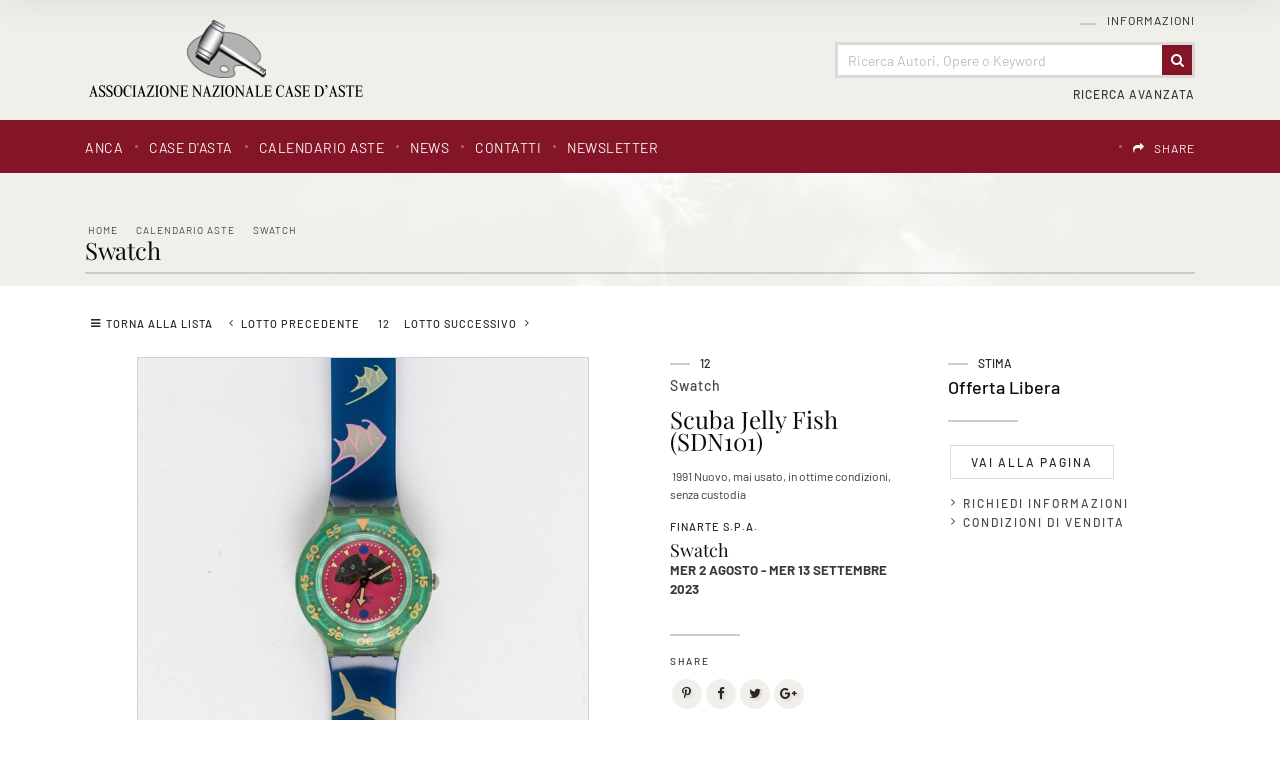

--- FILE ---
content_type: text/html
request_url: https://www.anca-aste.it/it/asta-1600/scuba-jelly-fish-sdn101.asp
body_size: 61277
content:
<!DOCTYPE html PUBLIC "-//W3C//DTD XHTML 1.0 Transitional//EN" "http://www.w3.org/TR/xhtml1/DTD/xhtml1-transitional.dtd">
<html xmlns="http://www.w3.org/1999/xhtml">


<head>
<meta http-equiv="Content-Type" content="text/html; charset=iso-8859-1" />
<title>Swatch : Scuba Jelly Fish (SDN101)  - Asta Swatch  - Associazione Nazionale - Case d'Asta italiane</title>
<!-- inzio include keywords -->
<meta http-equiv="X-UA-Compatible" content="IE=9; IE=8; IE=7; IE=EDGE" />
<link rel="shortcut icon" href="/anca.ico" type="image/x-icon" />

<meta name="description" content="1991  Nuovo, mai usato, in ottime condizioni, senza custodia" />
<meta name="keywords" content="Swatch,Scuba Jelly Fish (SDN101),Swatch " />
<meta name="abstract" content="Associazione Nazionale - Case d'Asta italiane" /> 
<meta name="robots" content="All" /> 
<meta name="author" content="THETIS Srl Grafica - Multimedia" />
<meta name="distribution" content="Global" />
<meta name="copyright" content="Associazione Nazionale - Case d'Asta italiane" />
<meta name="rating" content="general" />
<meta name="resource-type" content="document" />
<meta name="revisit-after" content="1 days" />

<!-- Google Tag Manager -->
<script>(function(w,d,s,l,i){w[l]=w[l]||[];w[l].push({'gtm.start':
new Date().getTime(),event:'gtm.js'});var f=d.getElementsByTagName(s)[0],
j=d.createElement(s),dl=l!='dataLayer'?'&l='+l:'';j.async=true;j.src=
'https://www.googletagmanager.com/gtm.js?id='+i+dl;f.parentNode.insertBefore(j,f);
})(window,document,'script','dataLayer','GTM-T2QWBDC');</script>
<!-- End Google Tag Manager -->

<script type="application/ld+json">
{
   "@context": "http://schema.org",
   "@type": "WebSite",
   "url": "https://www.anca-aste.it/",
   "potentialAction": {
     "@type": "SearchAction",
     "target": "https://www.anca-aste.it/it/results-list.asp?campoRicerca={search_term_string}&search_in=lots",
     "query-input": "required name=search_term_string"
   }
}
</script>

<!-- Facebook Pixel Code -->
<script>
  !function(f,b,e,v,n,t,s)
  {if(f.fbq)return;n=f.fbq=function(){n.callMethod?
  n.callMethod.apply(n,arguments):n.queue.push(arguments)};
  if(!f._fbq)f._fbq=n;n.push=n;n.loaded=!0;n.version='2.0';
  n.queue=[];t=b.createElement(e);t.async=!0;
  t.src=v;s=b.getElementsByTagName(e)[0];
  s.parentNode.insertBefore(t,s)}(window, document,'script',
  'https://connect.facebook.net/en_US/fbevents.js');
  fbq('init', '618746234917529');
  fbq('track', 'PageView');
</script>
<noscript><img height="1" width="1" style="display:none"
  src="https://www.facebook.com/tr?id=618746234917529&ev=PageView&noscript=1"
/></noscript>
<!-- End Facebook Pixel Code -->

<meta name="viewport" content="width=device-width, initial-scale=1.0, maximum-scale=1.0, user-scalable=yes" />

<!-- fine include keywords -->
<!-- inizio include javascript -->


<!--[if lte IE 9]>
<script type="text/javascript" src="/jscripts/ie6/ie6.js"></script>
<![endif]-->

<script type="text/javascript" src="https://code.jquery.com/jquery-1.11.3.min.js"></script>
<script src="https://code.jquery.com/ui/1.12.0/jquery-ui.js"></script>
<script src="https://code.jquery.com/jquery-migrate-1.0.0.js"></script>
<script src="https://www.anca-aste.it/bootstrap/js/tether.min.js"></script>
<script src="https://www.anca-aste.it/bootstrap/js/bootstrap.min.js"></script>	

<!-- flash object -->
<script type="text/javascript" src="/jscripts/swfobject.js"></script>

<!-- thickbox -->

<script type="text/javascript" src="/thumb/thickbox/thickbox_it.js"></script>
<script type="text/javascript" src="/thumb/thickbox/thickbox_css.js"></script>
<link href="/style/thickboxWin.css" rel="stylesheet" type="text/css" />

<!-- Collapsable Panel Login -->
<script language="JavaScript" type="text/javascript" src="/jscripts/SpryAssets/SpryData.js"></script>
<script src="/jscripts/SpryAssets/SpryCollapsiblePanelLogin.js" type="text/javascript"></script>
<link href="/jscripts/SpryAssets/SpryCollapsiblePanelsLogin.css" rel="stylesheet" type="text/css" />

<!-- form validation -->
<script src="/thumb/validateform/jquery.validate.js" type="text/javascript"></script>
<script src="/thumb/validateform/localization/messages_it.js" type="text/javascript"></script>

<!-- DatePicker -->
<link href="/bootstrap/datepicker/css/datepicker.css" rel="stylesheet">
<script src="/bootstrap/datepicker/js/bootstrap-datepicker.js"></script>

<!-- ##### Block Grid  #####   -->
<link media="screen" href="/bootstrap/block-grid/bootstrap3-block-grid.css" rel="stylesheet" type="text/css" />

<!-- Stylized form validation -->
<link media="screen" href="/style/stylize-def-forms.css" rel="stylesheet" type="text/css" /> 

<!-- menuobject -->
<script type="text/javascript" src="/jscripts/custom-menu.js"></script>

<!-- js function library -->
<script type="text/javascript" src="/jscripts/functions.js"></script>	





<!-- Inizio MAC/PC -->
<script type="text/javascript">
	jQuery(document).ready(function(){
	 if(navigator.userAgent.indexOf('Mac') > 0){
	  jQuery('body').addClass('mac-os');}
	 else {
	  jQuery('body').addClass('pc');
	 }
	});
</script>
<!-- Fine MAC/PC -->


<!-- ##### Inizio Bootstrap Plugins #####   -->

<!-- ##### TOOLTIP #####   -->
<script type="text/javascript">
	$(function () {
	  $('[data-toggle="tooltip"]').tooltip();
	})
</script>

<!-- ##### SELECT #####   -->
<script src="https://cdnjs.cloudflare.com/ajax/libs/bootstrap-select/1.12.2/js/bootstrap-select.min.js"></script>
<script type="text/javascript">
	$('.selectpicker').selectpicker({
	  style: 'btn-info',
	  size: 4
	});
</script>


<!-- ##### MATCH HEIGHT #####   -->
<script src="/jscripts/match-height/jquery.matchHeight.js" type="text/javascript"></script>
<script type="text/javascript">
//	$(function() {
//		 $('.templHome .lotItemList').matchHeight({ property: 'height' });
//	});
</script>

<script type="text/javascript">
	$(function() {
		// apply your matchHeight on DOM ready (they will be automatically re-applied on load or resize)
		var byRow = $('.templHome').hasClass('matchHeight');

		// apply matchHeight to each item container's items
		$('.equalHeights').each(function() {
			$(this).children('.lotItemList').matchHeight({ property: 'height' });
		});
		
	});
</script>

<script text="javascript">
	(function() {

		/* matchHeight example */

		$(function() {
			// apply your matchHeight on DOM ready (they will be automatically re-applied on load or resize)
			var byRow = $('.templLotsList').hasClass('matchHeight');
	
			// apply matchHeight to each item container's items
			$('.equalHeights').each(function() {
				$(this).children('.lotItemList.matchHeight').matchHeight({ property: 'height' });
			});
			
			$.fn.matchHeight._beforeUpdate = function(event, groups) {
				//var eventType = event ? event.type + ' event, ' : '';
				//console.log("beforeUpdate, " + eventType + groups.length + " groups");
			}

			$.fn.matchHeight._afterUpdate = function(event, groups) {
				//var eventType = event ? event.type + ' event, ' : '';
				//console.log("afterUpdate, " + eventType + groups.length + " groups");
			}
	});

})();
</script>

<!-- ##### BACK TO TOP #####   -->
<script type="text/javascript">
$(document).ready(function(){
    $(window).scroll(function () {
		if ($(this).scrollTop() > 50) {
			$('#back-to-top').fadeIn();
		} else {
			$('#back-to-top').fadeOut();
		}
	});
	// scroll body to 0px on click
	$('#back-to-top').click(function () {
		$('body,html').animate({
			scrollTop: 0
		}, 800);
		return false;
	});

});
</script>

<!-- ##### Fine Bootstrap Plugins #####   -->


<!-- ##### PERSISTANT MENU HEADER #####   -->


<!-- mobileMenu -->

	<link rel="stylesheet" media="(max-width: 767px)" href="/jscripts/mobileMenu/slicknav.css" type="text/css" media="screen"/>
	
	<script type="text/javascript" src="/jscripts/mobileMenu/modernizr.min.js"></script>	
	<script type="text/javascript" src="/jscripts/mobileMenu/jquery.slicknav.js"></script>	

	
	<!-- mobileMenu -->
	<script type="text/javascript">
		$( window ).load(function() {
		
			var firstMenu = $('#pmyuserpanel').clone();
			var secondMenu = $('#ptopmenu').clone();
			var combinedMenu = $('#pnavmenu').clone();
			
			secondMenu.appendTo(combinedMenu);
			firstMenu.appendTo(combinedMenu);
			
			combinedMenu.slicknav({
				//label: '', // Per disabilitare la label Menu
				prependTo:'.menuStick',
				label: '',
				'open': function(trigger){
					var that = trigger.parent().children('ul');
					$('.slicknav_menu ul li.slicknav_open ul').each(function(){
						if($(this).get( 0 ) != that.get( 0 )){
							$(this).slideUp().addClass('slicknav_hidden');
							$(this).parent().removeClass('slicknav_open').addClass('slicknav_collapsed');
						}
					})
				} 
			});

		});
	</script>



<script  src="/jscripts/ParentSelector/parentSelectorCss.js"></script>

<!-- fine include javascript --><!-- JQuery UI -->
<link rel="stylesheet" href="https://code.jquery.com/ui/1.12.0/themes/base/jquery-ui.css">
<!-- BOOTSTRAP -->
<link rel="stylesheet" href="https://www.anca-aste.it/bootstrap/css/bootstrap.min.css">
<!-- Optional theme -->
<link rel="stylesheet" href="https://www.anca-aste.it/bootstrap/css/bootstrap-theme.min.css">
<!-- FINE BOOTSTRAP -->

<link rel="stylesheet" href="https://cdnjs.cloudflare.com/ajax/libs/bootstrap-select/1.12.2/css/bootstrap-select.min.css">


<!-- default style -->
<link href="/style/style.css" rel="stylesheet" type="text/css" />
<!-- print style -->
<link media="print" href="https://www.anca-aste.it/style/printstyle.css" rel="stylesheet" type="text/css" />


	<!-- redefine font style -->
	<style type="text/css">
		#panelContent{font-size:10pt;}
		#panelContentExt{font-size:10pt;}
		#panelContainerExt{font-size:10pt;}
	</style>


<!-- validatorform -->
<link rel="stylesheet" href="https://www.anca-aste.it/thumb/validateform/css/cmxform.css" type="text/css" media="screen">

<link href="https://www.anca-aste.it/jscripts/SpryAssets/SpryCollapsiblePanelsLogin.css" rel="stylesheet" />
<link href="https://www.anca-aste.it/jscripts/SpryAssets/SpryCollapsiblePanelsShare.css" rel="stylesheet" />

<!-- Screen CSS -->
<!-- Visualizzazione Ipad -->
<link rel="stylesheet" media="(max-width: 991px)" href="https://www.anca-aste.it/style/mobile-sm.css" type="text/css" />
<!-- Visualizzazione mobile -->
<link rel="stylesheet" media="(max-width: 767px)" href="https://www.anca-aste.it/style/mobile-xs.css" type="text/css" /> 


<link href="/style/sliderLotto.css" rel="stylesheet" type="text/css" />
<!--include file="../javascript-loading.inc" -->

<!-- css box aste -->
<link href="/jscripts/SpryAssets/SpryCollapsiblePanelsDett.css" rel="stylesheet" type="text/css" />

		<script type="text/javascript" language="javascript">
        $(function () {
            //$('img').hide();//hide all the images on the page  (ALL IMAGES)
            //$('.imgpreload').hide();//hide all the images on the page (ONLY .imgpreload IMAGES)
            $('#dettLotSx img').hide();
        });
        var i = 0;//initialize
        var int=0;//Internet Explorer Fix
        $(window).bind("load", function() {//The load event will only fire if the entire page or document is fully loaded
        var int = setInterval("doThis(i)",60);// fadeSpeed 	definita in inc-default-value.asp
            
        });
        function doThis() {
        var imgs = $('#dettLotSx img').length;//count the number of images on the page
        if (i >= imgs) {// Loop the images
            clearInterval(int);//When it reaches the last image the loop ends
        }
        $('#dettLotSx img:hidden').eq(0).fadeIn(200);//fades in the hidden images one by one
        i++;//add 1 to the count
        }
        </script>
    
<link rel="stylesheet" href="/jscripts/slideshow/Slideshow.css" type="text/css" media="screen" />
<!--<script src="/jscripts/slideshow/Slideshow.js" type="text/javascript"></script> esploso nel js sottostante per poter passare dinamicamente il numero max img -->


<script type="text/javascript" >
	function addCarrello(pCat){
		document.form1.cat.value = pCat;
		document.form1.submit();
	}
	
	function changeStatusSecLayer (layer, action){
		if (action=="over") {
			var layersec = document.getElementById(layer);
			layersec.style.display = 'block';
	
		}else{
			var layersec = document.getElementById(layer);
			layersec.style.display = 'none';
			
		}
	}
</script>

<!-- inizio include basket dett lots -->
</head>

<body class="templAuctionItem">
<!--numeroIngresso : 0 idLotto : 410319 -->
<!--include file="../inc-loading.asp"-->

    <div id="spanwide">
		<div id="container">
		<!-- BEGIN: head -->

<!-- Google Tag Manager (noscript) -->
<noscript><iframe src="https://www.googletagmanager.com/ns.html?id=GTM-T2QWBDC"
height="0" width="0" style="display:none;visibility:hidden"></iframe></noscript>
<!-- End Google Tag Manager (noscript) -->


<!-- Panel lightbox -->

 
<div id="psearch" class="container-fluid">
	<div class="closeButton close"><img src='/img-main/close.png' border='0' alt='Close' ></div>
    <div id="SearchContainerBackground" class="close">&nbsp;</div>
    
	<form name="ricerca"  method="post" action="https://www.anca-aste.it/it/results-list.asp" onSubmit="return gotoSearch()">
    	<div class="searchDivMainInput">
        	 <input type="text" name="campoRicerca" id="campoRicerca" size="30" class="searchDivMainInputField" value="" placeholder="Ricerca Autori, Opere o Keyword"  onFocus="this.value = '';this.placeholder = '';" onblur="this.placeholder = 'Ricerca Autori, Opere o Keyword';" />
             <label class="searchDivMainInputLabel searchDivMainInputLabelColor-1" for="campoRicerca">
             	<span class="searchDivMainInputLabelContent">Cerca</span>
             </label>
        </div>   
        
        <div class="ricerca_in">
        	
            	<input type="hidden" name="thisAsta" value="1600" />
                <div class="ricercaDidasc">Asta&nbsp;(1600)</div><input type="radio" name="search_in" value="this" class="regular-radio" id="Asta"  ><label for="Asta"></label>&nbsp;&nbsp;&nbsp;
            
        	<div class="ricercaDidasc">Prossime Aste</div><input type="radio" name="search_in" value="lots" class="regular-radio" id="Prossime Aste" checked ><label for="Prossime Aste"></label>&nbsp;&nbsp;&nbsp;
            <div class="ricercaDidasc">Aste Passate</div><input type="radio" name="search_in" value="lotsPass" class="regular-radio" id="Aste Passate"  ><label for="Aste Passate"></label>&nbsp;&nbsp;&nbsp;
            
        </div>
        
        <div class="ricerca_in">
            <div class="selectpickerAva">
                <select name="houses" class="selectpicker" data-width="100%" >
                    <option value="">Tutte le Case d'Asta</option>
                    
                            
                            <option value="5">Cambi Casa d'Aste</option>
                        
                            
                            <option value="9">Pandolfini Casa d'Aste</option>
                        
                            
                            <option value="11">Eurantico Casa d'Aste</option>
                        
                            
                            <option value="12">Blindarte Casa d'Aste</option>
                        
                            
                            <option value="13">Capitolium Art</option>
                        
                            
                            <option value="14">Farsetti Arte</option>
                        
                            
                            <option value="15">Fidesarte  Italia</option>
                        
                            
                            <option value="16">International Art Sale</option>
                        
                            
                            <option value="17">Maison Bibelot Casa d'Aste</option>
                        
                            
                            <option value="19">Ambrosiana Casa d’Aste di A. Poleschi</option>
                        
                            
                            <option value="21">Sant'Agostino Casa d'Aste</option>
                        
                            
                            <option value="22">Martini Studio d'Arte</option>
                        
                            
                            <option value="24">Finarte S.p.A.</option>
                        
                            
                            <option value="25">Ansuini 1860 Aste</option>
                        
                            
                            <option value="26">Bertolami Fine Art</option>
                        
                            
                            <option value="27">Gonnelli Casa d'Aste</option>
                        
                            
                            <option value="28">Fabiani Arte</option>
                        
                            
                            <option value="29">Colasanti Casa d'Aste</option>
                        
                            
                            <option value="30">Casa d'Aste Arcadia</option>
                        
                </select>
            </div>
			
            <div class="selectpickerAva">
                <select name="categories" class="selectpicker" data-width="100%" >
                    <option value="">Tutte le categorie</option>
                    
                            
                            <option value="1">Arte Moderna e Contemporanea</option>
                        
                            
                            <option value="2">Dipinti e Arti Decorative Antiche</option>
                        
                            
                            <option value="3">Grafica, Edizioni e Fotografia</option>
                        
                            
                            <option value="4">Arredi e Oggetti d'Arte</option>
                        
                            
                            <option value="5">Marina</option>
                        
                            
                            <option value="6">Automobilia e Auto d'Epoca</option>
                        
                            
                            <option value="7">Vini Pregiati e da Collezione</option>
                        
                            
                            <option value="8">Armi e Armature</option>
                        
                            
                            <option value="9">Arte Orientale e Culture non Europee</option>
                        
                            
                            <option value="10">Libri, Manoscritti e Autografi Antichi</option>
                        
                            
                            <option value="11">Gioielleria e Orologi</option>
                        
                            
                            <option value="12">Monete, Medaglie e Francobolli</option>
                        
                            
                            <option value="13">Pezzi da Collezione</option>
                        
                            
                            <option value="14">Arti Decorative Moderne</option>
                        
                            
                            <option value="15">Autori del XIX - XX Secolo</option>
                        
                </select>
        	</div> 
        </div>
        
        <div class="ricerca_invia">
	        <button type="submit" class="btn" value="Invia"><span>Invia</span></button>
        </div>
        
        <input type="hidden" name="action" value="reset" />
        <input type="hidden" name="prov" value="search" />
    </form>
</div>

<script src="/jscripts/searchForm/classie.js"></script>
<script>
			(function() {
				if (!String.prototype.trim) {
					(function() {
						
						var rtrim = /^[\s\uFEFF\xA0]+|[\s\uFEFF\xA0]+$/g;
						String.prototype.trim = function() {
							return this.replace(rtrim, '');
						};
					})();
				}

				[].slice.call( document.querySelectorAll( 'input.searchDivMainInputField' ) ).forEach( function( inputEl ) {
					// in case the input is already filled..
					if( inputEl.value.trim() !== '' ) {
						classie.add( inputEl.parentNode, 'inputFieldFilled' );
					}

					// events:
					inputEl.addEventListener( 'focus', onInputFocus );
					inputEl.addEventListener( 'blur', onInputBlur );
				} );

				function onInputFocus( ev ) {
					classie.add( ev.target.parentNode, 'inputFieldFilled' );
				}

				function onInputBlur( ev ) {
					if( ev.target.value.trim() === '' ) {
						classie.remove( ev.target.parentNode, 'inputFieldFilled' );
					}
				}
			})();

			function gotoSearch() {
				campoRicerca	= document.ricerca.campoRicerca.value;
				campoCase		= document.ricerca.houses.value;
				campoCat		= document.ricerca.categories.value;
				if (campoRicerca == "" && campoCase == "" && campoCat == ""){
					alert("Campo obbligatorio");
					document.ricerca.campoRicerca.focus();
					return false;
				}
			}

			$(document).ready(function() { 
				//al click sul trigger
				$(".SearchTrigger").click(
					function(){
						//faccio apparire il box precedentemente nascosto
						//$("#psearch").fadeIn("slow");
						$("#psearch").addClass('appear')
						//document.getElementById('campoRicerca').value='';
						$('.searchDivMainInput').removeClass('inputFieldFilled');
				});//trigger logo
				
				$(".close").click(
					function(){
						//faccio apparire il box precedentemente nascosto
						$("#psearch").removeClass('appear')
				});//trigger logo
			});//FINE DOM
			
</script>
<div id="goFollow">
	<div class="goFollowCont">
    
    	<div class="closeButton close"><img src='/img-main/close.png' border='0' alt='Close' ></div>
        <h4 class="introLabel">SHARE</h4>
                
        <div id="social-follow-us">       
			<script language="javascript" type="text/javascript">
                    UrlPublicSP = "https://www.anca-aste.it/jscripts/EGSharePage/imgSC/";
            </script>
            <script language="javascript" src="/jscripts/EGSharePage/EGSharePage-share.js" type="text/javascript"></script>
        </div>
        
	</div>
</div>  

<script type="text/javascript">
	$(document).ready(function() { 
		$('#topFollow').click(function(e){    
			$('#goFollow').fadeIn('slow');
		});
		
		$('#goFollow').click(function(e){    
			$('#goFollow').fadeOut('slow');
		});
	});//FINE DOM 
</script>


<div id="header-top" class="container-fluid">

    <div id="header" class="container">
    
        <div class="logo col-lg-3 col-md-4 col-sm-12 col-xs-12"><a href="https://www.anca-aste.it/it/index.asp" title="Home page"><img src="https://www.anca-aste.it/img-head/logo.png" class="imgpreload" alt="Associazione Nazionale - Case d'Asta italiane" /></a>
        </div>
        
        <div class="logoPrint"><img src="https://www.anca-aste.it/img-head/logo.png"  width="250" height="50"   alt="Associazione Nazionale - Case d'Asta italiane" /></div>
        
        <div class="contMenu col-lg-9 col-md-8 col-sm-12 col-xs-12">
            <div id="userPanel" class="col-sm-12">
				<!-- BEGIN: top menu' -->
 
   
<div id="ptopmenu">

  
    	<div class="topmenu">
				   <ul class="subnavmenu" >
				   <li class="navmenuimg" ></li>
				   
						<li ><a href="https://www.anca-aste.it/it/informazioni/regolamento.asp" title="Regolamento" >Regolamento</a></li>
					
						<li ><a href="https://www.anca-aste.it/it/informazioni/funzioni-del-sito.asp" title="Funzioni del sito" >Funzioni del sito</a></li>
					
				</ul>
	  <h2><a href="https://www.anca-aste.it/it/informazioni/informazioni.asp"  title="Informazioni">Informazioni</a></h2></div>
 
</div>

<!-- END: top menu' -->
	
            </div>  

            <!-- Search Panel -->
            
            
                <div id="searchPanel" class="col-sm-12">
                    
                        <div id="sb-search" class="sb-search">
                            <form name="ricercaText"  method="post" action="https://www.anca-aste.it/it/results-list.asp" >
                                <input type="text" name="campoRicerca" id="campoRicerca" class="sb-search-input" value="" placeholder="Ricerca Autori, Opere o Keyword"  />
                                <button class="sb-icon-search" type="submit" value=""></button>
                            </form>
                        </div>
                </div>
            
            	
                    <div id="advancedSearchPanel" class="col-sm-12">
                        <div class="SearchTrigger">Ricerca Avanzata</div>
                    </div>
            	
            <!-- END: Search Panel -->                         
            
        </div>
    </div>
    
    <div id="subHeader" class="container-fluid">
    	<div class="container">
            <div class="col-lg-8 col-md-12 col-sm-12 col-xs-12 menuPrinc">
            	<!-- START: nav menu' -->
		
        <div id="pnavmenu">
        	<ul class="navmenu" >
			
                    
                    <li class="top"><h2 ><a href="https://www.anca-aste.it/it/anca/anca.asp"  title="ANCA"  >ANCA</a></h2></li> 	
                <li class="top separtopmenu">&nbsp;</li>
                    
                    <li class="top"><h2 ><a href="https://www.anca-aste.it/it/case-dasta/case-dasta.asp"  title="Case d'asta"  >Case d'asta</a></h2></li> 	
                <li class="top separtopmenu">&nbsp;</li>
                    
                    <li class="top"><h2 ><a href="https://www.anca-aste.it/it/calendario-aste/calendario-aste.asp"  title="Calendario Aste"  >Calendario Aste</a></h2>
	<ul class="subnavmenu">
        <li class="navmenuimg" ></li>
        <li ><a href="https://www.anca-aste.it/it/calendario-aste/calendario-aste.asp?prosAste=true" title="Prossime Aste" >Prossime Aste</a></li>
        <li ><a href="https://www.anca-aste.it/it/calendario-aste/calendario-aste.asp?astePass=true" title="Aste Passate" >Aste Passate</a></li>
    </ul> 
</li> 	
                <li class="top separtopmenu">&nbsp;</li>
                    
                    <li class="top"><h2 ><a href="https://www.anca-aste.it/it/news1/news1.asp"  title="News"  >News</a></h2></li> 	
                <li class="top separtopmenu">&nbsp;</li>
                    
                    <li class="top"><h2 ><a href="https://www.anca-aste.it/it/contatti/contatti.asp"  title="Contatti"  >Contatti</a></h2>
				   <ul class="subnavmenu" >
				   <li class="navmenuimg" ></li>
				   
						<li ><a href="https://www.anca-aste.it/it/contatti/richiedi-informazioni.asp" title="Richiedi Informazioni" >Richiedi Informazioni</a></li>
					
						<li ><a href="https://www.anca-aste.it/it/contatti/indirizzi-utili.asp" title="Indirizzi utili" >Indirizzi utili</a></li>
					
				</ul>
	  </li> 	
                <li class="top separtopmenu">&nbsp;</li>
                    
                    <li class="top"><h2 ><a href="https://www.anca-aste.it/it/newsletter/newsletter.asp"  title="Newsletter"  >Newsletter</a></h2></li> 	
                     
             </ul>
       </div>
       	
<!-- END: nav menu' -->
            </div>
        
            <div class="col-lg-4 col-md-12 col-sm-12 col-xs-12 menuLang">
    			<!-- include file="inc-top-share.asp"-->
    			<div class="languages">
	
    	
        <div class="language">
               
            <div id="google_translate_element"></div>
            
            <script type="text/javascript">
            function googleTranslateElementInit() {
              	new google.translate.TranslateElement({
					pageLanguage: 'it', // lingua di default
				  	layout: google.translate.TranslateElement.InlineLayout.SIMPLE,
					includedLanguages: 'it,ar,de,en,es,fr,pt,ru,zh-TW', // lingue specifiche 
				  	autoDisplay: false // Mostra automaticamente il banner per la traduzione agli utenti che parlano lingue diverse.
				}, 'google_translate_element');
				
            }
            </script>
            
            	          
            <script type="text/javascript" src="//translate.google.com/translate_a/element.js?cb=googleTranslateElementInit"></script>
            
            <style>
				.goog-te-banner-frame.skiptranslate {display: none !important;}
				body { top: 0px !important; min-height: inherit!Important; position:inherit!Important; }
			</style>
            
			<script type="text/javascript">	
				$('document').ready(function () {
					$('#google_translate_element').on("click", function () {
		
						// Change font family and color
						
						$("iframe.goog-te-menu-frame").css({
								'text-align': 'left',
								'width': '180px',
								'height': '240px',							
								'background': 'rgba(255, 255, 255, 0.95)',
								'border': '1px solid rgba(0, 0, 0, 0.15)',
								'box-shadow': '1px 2px 3px 1px rgba(0, 0, 0, 0.09)',
								'-webkit-box-shadow': '1px 2px 3px 1px rgba(0, 0, 0, 0.09)',
								'-moz-box-shadow': '1px 2px 3px 1px rgba(0, 0, 0, 0.09)',
								'-o-box-shadow': '1px 2px 3px 1px rgba(0, 0, 0, 0.09)',
								'color': '#666666',
								'padding': '1.000rem',
								'box-sizing': 'border-box',
								'margin': '0',
								'font-family': 'sans-serif'
							});
							
						$("iframe.goog-te-menu-frame").contents().find(".goog-te-menu2")
							.css({
								'color': '#666666',
								'font-family': 'sans-serif',
								'border': '0',
								'padding': '0',
								'background': 'transparent',
								'box-sizing': 'border-box',
								'width': '100%'
							});
						
						$("iframe.goog-te-menu-frame").contents().find(".goog-te-menu2-item div, .goog-te-menu2-item:link div, .goog-te-menu2-item:visited div, .goog-te-menu2-item:active div, .goog-te-menu2 *")
							.css({
								'color': '#666666',
								'font-family': 'sans-serif',
								'width': '100%',
								'box-sizing': 'border-box',
								'background': 'transparent',
								'border': '0px!Important'
							});
				
						// Change hover effects
						$("iframe.goog-te-menu-frame").contents().find(".goog-te-menu2-item div").hover(function () {
							$(this).css('background-color', 'rgba(130, 19, 36, 0.99)').find('span.text').css('color', 'white');
						}, function () {
							$(this).css('background-color', 'transparent').find('span.text').css('color', '#666666');
						});
				
					});
				});
            </script>

        </div>

   	
   
   	<div class="languageseparator">&nbsp;</div>
   	<div class="language shareIcon"><h4 id="topFollow"><a href="#">SHARE</a></h4></div>
   
</div> 
            </div>
        </div>
    </div>   

        
        <!-- Menu Mobile -->
        <div class="menuStick">
			
                <div class="SearchTrigger button"></div>
            
        </div> 
        
</div>

<!-- Menu Persistent -->   
<div class="navFixed" id="navFixed">
    <div class="container">
    
        <div class="logo col-sm-3"><a href="https://www.anca-aste.it/it/index.asp" title="Home page"><img src="https://www.anca-aste.it/img-head/logo-bianco.png" class="imgpreload" alt="Associazione Nazionale - Case d'Asta italiane" /></a>
        </div>
        
        <div class="contMenu col-sm-9">
        <!-- START: nav menu' -->
		
        <div id="pnavmenu">
        	<ul class="navmenu" >
			
                    
                    <li class="top"><h2 ><a href="https://www.anca-aste.it/it/anca/anca.asp"  title="ANCA"  >ANCA</a></h2></li> 	
                <li class="top separtopmenu">&nbsp;</li>
                    
                    <li class="top"><h2 ><a href="https://www.anca-aste.it/it/case-dasta/case-dasta.asp"  title="Case d'asta"  >Case d'asta</a></h2></li> 	
                <li class="top separtopmenu">&nbsp;</li>
                    
                    <li class="top"><h2 ><a href="https://www.anca-aste.it/it/calendario-aste/calendario-aste.asp"  title="Calendario Aste"  >Calendario Aste</a></h2>
	<ul class="subnavmenu">
        <li class="navmenuimg" ></li>
        <li ><a href="https://www.anca-aste.it/it/calendario-aste/calendario-aste.asp?prosAste=true" title="Prossime Aste" >Prossime Aste</a></li>
        <li ><a href="https://www.anca-aste.it/it/calendario-aste/calendario-aste.asp?astePass=true" title="Aste Passate" >Aste Passate</a></li>
    </ul> 
</li> 	
                <li class="top separtopmenu">&nbsp;</li>
                    
                    <li class="top"><h2 ><a href="https://www.anca-aste.it/it/news1/news1.asp"  title="News"  >News</a></h2></li> 	
                <li class="top separtopmenu">&nbsp;</li>
                    
                    <li class="top"><h2 ><a href="https://www.anca-aste.it/it/contatti/contatti.asp"  title="Contatti"  >Contatti</a></h2>
				   <ul class="subnavmenu" >
				   <li class="navmenuimg" ></li>
				   
						<li ><a href="https://www.anca-aste.it/it/contatti/richiedi-informazioni.asp" title="Richiedi Informazioni" >Richiedi Informazioni</a></li>
					
						<li ><a href="https://www.anca-aste.it/it/contatti/indirizzi-utili.asp" title="Indirizzi utili" >Indirizzi utili</a></li>
					
				</ul>
	  </li> 	
                <li class="top separtopmenu">&nbsp;</li>
                    
                    <li class="top"><h2 ><a href="https://www.anca-aste.it/it/newsletter/newsletter.asp"  title="Newsletter"  >Newsletter</a></h2></li> 	
                     
             </ul>
       </div>
       	
<!-- END: nav menu' -->
        </div>
    </div>
</div> 



<!-- END: head -->
        <!--include file="../inc-imagehead.asp"-->
        
            <div id="panelBoxHead" class="container-fluid">  
                <div class="container">
                    <div id="panelContainerHead" class="col-sm-12">
                        <div id="panelHeader">
                            <div id="panelBreadCrumbs">
<div class="breadcrumbs"  >
	<ul>
    	<li ><a href="https://www.anca-aste.it/it/index.asp" title="Home page" >Home</a></li>
        
            <li><a href="https://www.anca-aste.it/it/calendario-aste/calendario-aste.asp" title="Calendario Aste">Calendario Aste</a></li>
            
            <li><a href="https://www.anca-aste.it/it/asta-1600/swatch.asp?action=reset&amp;pag=1" title="Swatch ">Swatch </a></li>
            
	</ul>
</div>
<span xmlns:v='http://rdf.data-vocabulary.org/#'><span typeof='v:Breadcrumb'><a alt='Home page' href='https://www.anca-aste.it/it/index.asp' property='v:title' rel='v:url'></a></span><span typeof='v:Breadcrumb'><a alt='Calendario Aste' href='https://www.anca-aste.it/it/calendario-aste/calendario-aste.asp' property='v:title' rel='v:url'></a></span><span typeof='v:Breadcrumb'><a alt='Swatch ' href='https://www.anca-aste.it/it/asta-1600/swatch.asp?action=reset&amp;pag=1' property='v:title' rel='v:url'></a></span></span></div>
                            <div id="panelTitlePage"><div class="caption"><h2>Swatch </h2></div></div>    
                        </div>
                    </div>
                </div>
            </div>   
            
            <div id="cont" class="container-fluid">
                <div id="panelBox" class="container">           
                    <div id="panelContainerExt" class="col-sm-12" > 
                        
                    	<div id="panelContentExt" class="col-sm-12" > 
                            <div id="itemLotto" class="col-sm-12" >
                            
	<!--<div class="rowSeparatorTop5px"></div>-->
        
    
        
    <div id="buttonNextPrevLotto">  
        
        
	        <div class="asteListButton top"><a href="https://www.anca-aste.it/it/asta-1600/swatch.asp?action=reset&amp;pag=1&amp;pViewCat=#resultsBox" title="Torna alla lista">Torna alla lista</a></div>
   	
    
    
		<form name="formGotoLot" action="https://www.anca-aste.it/it/controller.asp?action=gotolot" method="post">    	  
			<div class="asteListButton prev"><a href="big-seven-gb730.asp" title="Lotto Precedente">Lotto Precedente</a></div>
            
                  <div id="lottoNum">12</div>
            <div class="asteListButton next"><a href="swatch-collectors-club-special-1996-looka-gz7.asp" title="Lotto Successivo">Lotto Successivo</a></div>
            
            <input type="hidden" name="idAsta" value="1600" />
		</form>
        
        
    </div>
    

                            </div>
                            
                            <div class="tablerow dettLot col-sm-12">
                            
                                
                                <div id="dettLotImg" class="col-lg-6 col-md-12 col-sm-12" >
                                
        <div class="stageImg" style="" ><a href="/photos/auctions/orig/1600/12.jpg" class="thickbox photo" title="Swatch : Scuba Jelly Fish (SDN101)  - Asta Swatch  - Associazione Nazionale - Case d'Asta italiane" ><img src="/photos/auctions/1600/large/12.jpg" alt="Swatch : Scuba Jelly Fish (SDN101)  - Asta Swatch  - Associazione Nazionale - Case d'Asta italiane" border="0"  /><span></span></a></div>
	
                                </div>
                            
                                <div id="dettLotDx" class="col-lg-3 col-md-8 col-sm-12">
                                <!-- inizio include basket dett lots dx -->
<div id="lottoBox">
	
    <div  id="titoloAutore">
        <div class="number" >12</div>
        
        	<div id="autore">
            	<h1>
                    Swatch
            	</h1>
                <div class="dateAuthor"></div>
            </div>
		
        	<div id="titleLotto">
            	<h2>Scuba Jelly Fish (SDN101)</h2>
            </div>
		
    </div>
    
    
        <div id="descLotto">
            <div class="OperaText">
                &nbsp;1991  Nuovo, mai usato, in ottime condizioni, senza custodia
                <br /><br />
                
            </div>
        </div>
    <div class="nomeLinkCasaAsta"><a href="https://www.anca-aste.it/it/case-asta/finarte-s-p-a-.asp">Finarte S.p.A.</a></div>
    
    <!-- GESTIONE INFO ASTA -->
    <div class="InfoAsta">
        <div class="tAsta">Swatch </div>
        
        <div class="dAsta">mer 2 AGOSTO - mer 13 SETTEMBRE 2023</div>
	</div>

</div>
<!-- fine include basket dett lots dx --> 
                                
                                <!--     Social Share     -->
                                <div id="social-share" class="socialPanel">
	<div class="titleSocial">Share</div>    
	<script language="javascript" type="text/javascript">
            UrlPublicSP = "https://www.anca-aste.it/jscripts/EGSharePage/imgSC/";
    </script>
    <script language="javascript" src="/jscripts/EGSharePage/EGSharePage-share.js" type="text/javascript"></script>
</div>
                                </div> 
                                
                                <div id="dettLotSx" class="col-lg-3 col-md-4 col-sm-12" >
                                
	<div id="boxOffertaStima" >
		
        
        		<div id="LottoVal" >
                    <div class="stimaLabel">Stima</div>
                    <b class="didascalia">
                        Offerta Libera
                    </b>
               </div>
        

	</div>
        
	
		<div><a href="https://aste.finarte.it/it/asta-1010/swatch-swatch-scuba-jelly-fish-sdn101-104078" target="_blank" title="Vai alla pagina" class="btn butPrinc" >Vai alla pagina</a></div>
	
<div><a class="btn butSecond" href="https://www.anca-aste.it/it/contatti/richiedi-informazioni.asp?req=Lotto+12+%2F+Scuba+Jelly+Fish+%28SDN101%29+%2D+Asta+1600+%2F+Swatch+&destMail=lot" title="Richiedi informazioni"  >Richiedi informazioni</a></div>


<!--  <div id="descAsta">
    	<div class="dataAsta">mer 2&nbsp;-&nbsp; mer 13 AGOSTO 2023</div>
        
        
            
        <div class="AstaText">
        Asta a tempo

        <br>
        
        </div>
    </div>-->

        
        <!--<div class="asteListButton"><a href="https://www.anca-aste.it/it/calendario-aste/calendario-aste.asp"   title="Calendario aste">Calendario aste</a></div>-->
        
        
        <!--include file="inc-basket-dett-lots-calendar.asp" -->


<div><a class="btn butSecond" href="" title="Condizioni di vendita" >Condizioni di vendita</a></div>

                          		</div>
                         	</div>
                     	</div>
                        
					</div>                   
				</div>
			</div>
          	<br clear="all">
			<div id="footerdiv"><!-- START: footer -->


<div id="footer" class="container-fluid">

	<div id="footerContainer" class="container">
        <!-- BEGIN: box -->
        <div class="box_first col-lg-3 col-md-12 col-sm-12" itemscope itemtype="http://schema.org/LocalBusiness">
        
        	<img src="/img-footer/logo-anca.png">
        
            <!-- Aggiunti span e proprieta  itemscope, itemtype e itempropper microdati local -->
            <a itemprop="url" href="https://www.anca-aste.it">
                
                    <h2 itemprop="name">Associazione Nazionale - Case d'Asta italiane</h2>
                    <!--<h4>Casa d'Aste</h4>-->
                
            </a>
            
            <div class="addressFooter">
                <span itemprop="address" itemscope itemtype="http://schema.org/PostalAddress">
                    <span itemprop="streetAddress">Piazza dei Caprettari 70</span><br>
                    <span itemprop="postalCode">00186</span>&nbsp;
                    <span itemprop="addressLocality">Roma</span>,&nbsp;
                    <span itemprop="addressRegion">Lazio</span>,&nbsp;
                    <span itemprop="addressCountry">Italy</span><br />
                </span>
                Tel <span itemprop="telephone"></span> / Fax <span itemprop="faxNumber"></span> / E-mail: <a href="mailto:segreteria@anca-aste.it"><span itemprop="email">segreteria@anca-aste.it</span></a><br /><br />
                Partita IVA:&nbsp;<span itemprop="vatID">96292400585</span><br />
            </div>
           
        </div>
        <!-- END: box -->
           
        <!-- BEGIN: box -->
        <div class="box_second col-lg-3 col-md-4 col-sm-12">
        
			<h2>Presidenza</h2>
			<div class="addressFooter">
            <b>Sonia Farsetti</b><br>
            c/o Farsettiarte<br>
            Viale della Repubblica (Area museo Pecci)<br>
            59100 - Prato
            </div>
            
			<h2>Vice Presidenza</h2>
			<div class="addressFooter">
            <b>Kimiko Bossi</b><br>
            c/o Finarte<br>
            Via dei Bossi, 2<br>
            20121 - Milano
            </div>
        
			<h2>Vice Presidenza</h2>
			<div class="addressFooter">
            <b>Claudio Carioggia</b><br>
            c/o Sant'Agostino Casa d'Aste<br>
            Corso Tassoni, 56<br>
            10144 - Torino
            </div>
            
			<h2>Segreteria</h2>
			<div class="addressFooter">
            <b>Chiara Stefani</b><br>
            c/o Farsettiarte,<br>
            Portichetto di via Manzoni<br>
            20121 - Milano
            </div>

        
        
            
            
            
        </div>
        <!-- END: box -->
        
        <!-- BEGIN: box -->
        <div class="box_third col-lg-3 col-md-4 col-sm-12">
        	
            	<ul class="menuLinks">
					
                        
                        <li><a href="https://www.anca-aste.it/it/case-asta/cambi-casa-daste.asp" title="Cambi Casa d'Aste">Cambi Casa d'Aste</a></li>
                        
                    
                        
                        <li><a href="https://www.anca-aste.it/it/case-asta/pandolfini-casa-daste.asp" title="Pandolfini Casa d'Aste">Pandolfini Casa d'Aste</a></li>
                        
                    
                        
                        <li><a href="https://www.anca-aste.it/it/case-asta/eurantico-casa-daste.asp" title="Eurantico Casa d'Aste">Eurantico Casa d'Aste</a></li>
                        
                    
                        
                        <li><a href="https://www.anca-aste.it/it/case-asta/blindarte-casa-daste.asp" title="Blindarte Casa d'Aste">Blindarte Casa d'Aste</a></li>
                        
                    
                        
                        <li><a href="https://www.anca-aste.it/it/case-asta/capitolium-art.asp" title="Capitolium Art">Capitolium Art</a></li>
                        
                    
                        
                        <li><a href="https://www.anca-aste.it/it/case-asta/farsetti-arte.asp" title="Farsetti Arte">Farsetti Arte</a></li>
                        
                    
                        
                        <li><a href="https://www.anca-aste.it/it/case-asta/fidesarte-italia.asp" title="Fidesarte  Italia">Fidesarte  Italia</a></li>
                        
                    
                        
                        <li><a href="https://www.anca-aste.it/it/case-asta/international-art-sale.asp" title="International Art Sale">International Art Sale</a></li>
                        
                    
                        
                        <li><a href="https://www.anca-aste.it/it/case-asta/maison-bibelot-casa-daste.asp" title="Maison Bibelot Casa d'Aste">Maison Bibelot Casa d'Aste</a></li>
                        
                    
                        
                        <li><a href="https://www.anca-aste.it/it/case-asta/ambrosiana-casa-daste-di-a-poleschi.asp" title="Ambrosiana Casa d’Aste di A. Poleschi">Ambrosiana Casa d’Aste di A. Poleschi</a></li>
                        
                    
                        
                        <li><a href="https://www.anca-aste.it/it/case-asta/santagostino-casa-daste.asp" title="Sant'Agostino Casa d'Aste">Sant'Agostino Casa d'Aste</a></li>
                        
                    
                        
                        <li><a href="https://www.anca-aste.it/it/case-asta/martini-studio-darte.asp" title="Martini Studio d'Arte">Martini Studio d'Arte</a></li>
                        
                    
                        
                        <li><a href="https://www.anca-aste.it/it/case-asta/finarte-s-p-a-.asp" title="Finarte S.p.A.">Finarte S.p.A.</a></li>
                        
                    
                        
                        <li><a href="https://www.anca-aste.it/it/case-asta/ansuini-1860-aste.asp" title="Ansuini 1860 Aste">Ansuini 1860 Aste</a></li>
                        
                    
                        
                        <li><a href="https://www.anca-aste.it/it/case-asta/bertolami-fine-art.asp" title="Bertolami Fine Art">Bertolami Fine Art</a></li>
                        
                    
                        
                        <li><a href="https://www.anca-aste.it/it/case-asta/gonnelli-casa-daste.asp" title="Gonnelli Casa d'Aste">Gonnelli Casa d'Aste</a></li>
                        
                    
                        
                        <li><a href="https://www.anca-aste.it/it/case-asta/fabiani-arte.asp" title="Fabiani Arte">Fabiani Arte</a></li>
                        
                    
                        
                        <li><a href="https://www.anca-aste.it/it/case-asta/colasanti-casa-daste.asp" title="Colasanti Casa d'Aste">Colasanti Casa d'Aste</a></li>
                        
                    
                        
                        <li><a href="https://www.anca-aste.it/it/case-asta/casa-daste-arcadia.asp" title="Casa d'Aste Arcadia">Casa d'Aste Arcadia</a></li>
                        
                    
            	</ul>
			
        </div>
        <!-- END: box -->
    
        <!-- BEGIN: box -->
        <div class="box_fourth col-lg-3 col-md-4 col-sm-12">
            <div id="social-follow-us">       
	<script language="javascript" type="text/javascript">
            UrlPublicSP = "https://www.anca-aste.it/jscripts/EGSharePage/imgSC/";
    </script>
    <script language="javascript" src="/jscripts/EGSharePage/EGSharePage-follow-us.js" type="text/javascript"></script>
</div>
            <h4>On Line Community</h4>
            
            <div class="riga"></div>
            <ul class="menuLinks">
                <li><a href="https://www.anca-aste.it/it/my-panel/mappa-lotti.asp" title="Mappa lotti"   >Mappa lotti</a></li>
                <li><a href="https://www.anca-aste.it/it/contatti/richiedi-informazioni.asp" title="Richiedi Informazioni" >Contatti</a></li><li><a href="https://www.anca-aste.it/it/newsletter/newsletter.asp" title="Newsletter" >Newsletter</a></li><li><a href="https://www.anca-aste.it/it/content/sitemap.asp" title="Sitemap"   >Sitemap</a></li><li><a href="https://www.anca-aste.it/it/content/privacy.asp" title="Privacy"   >Privacy</a></li>
                
                <li><a href="http://www.thetis.tv" target="_blank" title="Thetis srl">Web Agency</a></li>
                <li><a href="#" class="iubenda-cs-preferences-link">Cookies</a></li>
                <li><a href="https://www.iubenda.com/privacy-policy/26332393/cookie-policy" class="no-brand iubenda-white iubenda-noiframe" title="Cookie Policy ">COOKIE POLICY</a></li>
            </ul>
        </div>
     
    </div>
    
    
	<div class="container">
        <div class="box_copyright col-sm-12" >
            Copyright Associazione Nazionale - Case d'Asta italiane 2017. All rights reserved.<br />
            I testi e le immagini presenti nel sito sono riproducibili citandone la fonte.
        </div>
    </div>

</div>

<!-- Privacy Policy -->
<script type = "text/javascript" > 
	(function(w, d) {
		var loader = function() {
			var s = d.createElement("script"),
				tag = d.getElementsByTagName("script")[0];
			s.src = "https://cdn.iubenda.com/iubenda.js";
			tag.parentNode.insertBefore(s, tag);
		};
		if (w.addEventListener) {
			w.addEventListener("load", loader, false);
		} else if (w.attachEvent) {
			w.attachEvent("onload", loader);
		} else {
			w.onload = loader;
		}
	})(window, document); 
</script>


<style>
	.iubenda-embed:not(.iubenda-nostyle),
	.iubenda-embed:not(.iubenda-nostyle):hover{
		padding: 0!important;
		border: 0px!important;
		text-decoration: inherit;
		display: inherit;
		background: none!important;
		width: inherit;
		height: inherit;
		font-family: inherit!important;
		-webkit-box-shadow: none!important;
    	box-shadow: none!important;
	}

	#iubenda_policy {
		font-family: "DinRegular"!important;
		font-size: 12px!important;
	}

	#iubenda-cs-banner .iubenda-banner-content:not(.iubenda-custom-content) *, 
	#iubenda-cs-banner [class*=" iub"], 
	#iubenda-cs-banner [class^=iub],
	#iubenda-iframe *{
		font-family: "DinRegular"!important;
		font-size: 12px!important;
	}
	#iubenda-cs-banner .iubenda-cs-brand, #purposes-container .purposes-header, #purposes-content-container .purposes-header, #iub-cmp-widget .iub-cmp-header, #iubenda-iframe .iubenda-modal-navigation-brand{
		background-color:  rgba(130, 19, 36, 1)!important; 
	}
	#iubenda-cs-banner #iubenda-cs-title, 
	#iubenda-cs-banner .iubenda-cs-opt-group button,
	#purposes-container .purposes-btn, 
	#purposes-content-container .purposes-btn,
	#purposes-content-container .purposes-buttons button,
	#iubenda-iframe #iubFooterBtnContainer button,
	#purposes-content-container .purposes-item-title label {
		font-weight: 500!important; 
	}

	#iubenda-cs-banner.iubenda-cs-default-floating:not(.iubenda-cs-top):not(.iubenda-cs-center) .iubenda-cs-opt-group button.iubenda-cs-reject-btn.iubenda-cs-btn-primary {
		display: none!important;
	}
	
	#iubenda-cs-banner .iubenda-cs-close-btn {
		font-size: 24px!important;
	}
	
	#iubenda-cs-banner.iubenda-cs-fix-height.iubenda-cs-default-floating .iubenda-cs-content {
		background-color: #ffffff!important; 
		color: #414045!important;
		padding: 0!important; 
	}
		
	#iubenda-cs-banner.iubenda-cs-fix-height .iubenda-cs-content, #iubenda-cs-banner.iubenda-cs-fix-height .iubenda-cs-rationale {
		background-color: #ffffff!important; 
		color: #414045!important;
	}
		
	#purposes-container .purposes-header, 
	#purposes-content-container .purposes-header, 
	#iub-cmp-widget .iub-cmp-header, 
	#iubenda-iframe .iubenda-modal-navigation-brand {
		background-color: #ffffff!important; 
		color: #414045!important;
	}
	
	#iubenda-cs-banner .iubenda-cs-brand, 
	#iubenda-iframe .iubenda-modal-navigation-brand .purposes-top {
		 background-color: #eeeeee!important; 
	}
	
	#purposes-container .purposes-top {
		background-color:  #eeeeee!important; 
	}
	
	#iubenda-cs-banner.iubenda-cs-default-floating .iubenda-cs-brand {
		display: none!important; 
	}
		
	#purposes-content-container .purposes-header {
		padding: 30px!important;
	}
	
	#purposes-content-container .purposes-header-title {
		font-size: 18px!important;
		font-weight: 600!important; 
	}
	
	#purposes-content-container .purposes-header-text {
		font-size: 12px!important;
		font-weight: normal!important;
	}
	
	#iubenda-iframe #iubFooterBtnContainer button{
		background-color:  rgba(130, 19, 36, 1)!important; 
	}
	
	#purposes-content-container .purposes-buttons button {
		background-color: #f2f2f2!important; 
    	box-shadow: none!important; 
	}
	
	#purposes-content-container .purposes-buttons button.purposes-btn-reject {
		background-size: 10px!important;
	}
	
	#purposes-content-container .purposes-item {
		margin: 0!important;
	}
	
	#iubenda-cs-banner .iubenda-banner-content-padded {
		padding: 15px 15px 30px!important;
	}
		
	#purposes-content-container .purposes-checkbox input.style1 {
		background-color: #bdbcbe!important; 
	}
	
	#purposes-content-container .purposes-buttons {
		padding: 15px 30px!important;
	}
	
	#purposes-content-container .purposes-item-header{
		padding: 10px 30px!important;
	}
	
	#iubenda-cs-banner #iubenda-cs-title {
		font-weight: 400!important;
		font-size: 2.000rem!important;
		margin-bottom: 10px!important; 
	}
	
	#iubenda-iframe .iubenda-iframe-footer>* {
		margin: 24px 50px!important;
	}
	
	#iubenda-cs-banner .iubenda-cs-opt-group button.iubenda-cs-btn-primary {
		background-color:  rgba(130, 19, 36, 1)!important; 
		color: #FFFFFF!important;
	}
	
	#iubenda-iframe #iubFooterBtnContainer button,
	#iubenda-iframe .iubenda-iframe-footer #iubBackBtn,
	#purposes-content-container .purposes-buttons button,
	#iubenda-cs-banner .iubenda-cs-opt-group button,
	#iubenda-iframe #iubFooterBtnContainer button {
		background-color: #bdbcbe!important;
		color: #fff!important;
		border-radius: 4px!important;
    	border:0!important;
		font-weight: normal!important;
	}
	
	#purposes-content-container .purposes-buttons button.purposes-btn-accept {
		background-color: #bdbcbe!important;
		color: #fff!important;
	}
	
	#iubenda-cs-banner .iubenda-cs-close-btn {
		font-size: 0!important;
		color: transparent!important;
		border-radius: 4px!important;
		margin: 5px 3px!important;
	}
	
	#iubenda-cs-banner .iubenda-cs-close-btn:before {
		font-size: 14px;
		font-family: cursive!important;
		content: "X";
		color: #414045!important;
	}
	
	#iubenda-iframe .iubenda-iframe-footer>* {
		margin: 24px 30px!important;
	}
		
</style>



<!--
QuerString: <BR />
idRoot: <BR />  
idTipoRoot: <BR /> 
CodiceInterna: 410319<BR />
tipologiaInterna: 40<BR />
idParentInterna: <BR />  
idParentSezione: <BR />
idSezioneMain: <BR />
idPadreInterna: False<BR />
tipologiaSezioneMain: <BR />
-->

<!-- END: footer -->
</div>
		</div>
          
    </div> 
    
    <script>
  (function(i,s,o,g,r,a,m){i['GoogleAnalyticsObject']=r;i[r]=i[r]||function(){
  (i[r].q=i[r].q||[]).push(arguments)},i[r].l=1*new Date();a=s.createElement(o),
  m=s.getElementsByTagName(o)[0];a.async=1;a.src=g;m.parentNode.insertBefore(a,m)
  })(window,document,'script','https://www.google-analytics.com/analytics.js','ga');

  ga('create', 'UA-102141503-1', 'auto');
  ga('send', 'pageview');

</script>


	<script type="text/javascript">
var _iub = _iub || [];
_iub.csConfiguration = {"ccpaAcknowledgeOnDisplay":true,"ccpaAppliesToEntireUSA":true,"consentOnContinuedBrowsing":false,"countryDetection":true,"enableCcpa":true,"invalidateConsentWithoutLog":true,"perPurposeConsent":true,"siteId":2556905,"whitelabel":false,"cookiePolicyId":53177404,"lang":"it", "banner":{ "acceptButtonColor":"#902E3D","acceptButtonDisplay":true,"backgroundColor":"#831627","brandBackgroundColor":"#EFEEE9","closeButtonRejects":true,"customizeButtonDisplay":true,"explicitWithdrawal":true,"fontSize":"12px","listPurposes":true,"logo":"https://www.anca-aste.it/img-head/logo.png","position":"float-bottom-right","rejectButtonColor":"#902E3D","rejectButtonDisplay":true,"html":"<div id=\"iubenda-cs-banner\" style=\"z-index:99999998 ;\" class=\"iubenda-cs-default-floating iubenda-cs-bottom iubenda-cs-right iubenda-cs-slidein iubenda-cs-branded iubenda-cs-visible iubenda-cs-fix-height iubenda-cs-scrollable\" role=\"alertdialog\" aria-labelledby=\"iubenda-cs-title\" aria-describedby=\"iubenda-cs-paragraph\">\n  <div class=\"iubenda-cs-container\">\n    <div class=\"iubenda-cs-content\" style=\"background-color: #FFFFFF ;color: #000000 ;font-size: 14px ;\">\n      <div class=\"iubenda-cs-rationale\">\n        <div class=\"iubenda-cs-counter\" style=\"box-shadow: rgb(255, 255, 255) 0px 32px 16px ; display: none;\">Premi ancora per continuare 0/3</div>\n        <div class=\"iubenda-cs-brand\"></div>\n        <div class=\"iubenda-banner-content iubenda-custom-content iubenda-banner-content-padded\" role=\"document\" tabindex=\"0\">\n          <div id=\"iubenda-cs-title\">Informativa</div>\n          <div id=\"iubenda-cs-paragraph\">\n            <p class=\"iub-p\">Noi e terze parti selezionate utilizziamo cookie o tecnologie simili per finalit&aacute tecniche e, con il tuo consenso, anche per altre finalit&aacute come specificato nella <a href=\"/privacy-policy/48439024/cookie-policy?an=no&amp;s_ck=false&amp;newmarkup=yes\" class=\"iubenda-cs-cookie-policy-lnk\">cookie policy</a>. </p>\n            <p class=\"iub-p\">Puoi liberamente prestare, rifiutare o revocare il tuo consenso, in qualsiasi momento.</p>\n            <p class=\"iub-p\"></p>\n            <p class=\"iub-p\">Puoi acconsentire all'utilizzo di tali tecnologie utilizzando il pulsante &quot;Accetta&quot;. Chiudendo questa informativa, continui senza accettare.</p>\n          </div>\n        </div>\n        <div class=\"iubenda-cs-opt-group\" style=\"color:#FFFFFF;\">\n          <div class=\"iubenda-cs-opt-group-custom\">\n            <button class=\"iubenda-cs-customize-btn\" style=\"background-color:#DADADA;color:#4D4D4D;\" tabindex=\"0\" role=\"button\" aria-pressed=\"false\">Scopri di pi&uacute; e personalizza</button>\n          </div>\n          <div class=\"iubenda-cs-opt-group-consent\">\n            <button class=\"iubenda-cs-reject-btn iubenda-cs-btn-primary\" style=\"background-color:#EEE536; color:#000000;\" tabindex=\"0\" role=\"button\" aria-pressed=\"false\">Rifiuta</button>\n            <button class=\"iubenda-cs-accept-btn iubenda-cs-btn-primary\" style=\"background-color:#EEE536; color:#000000;\" tabindex=\"0\" role=\"button\" aria-pressed=\"false\">Accetta</button>\n          </div>\n        </div>\n        <button type=\"button\" class=\"iubenda-cs-close-btn\" tabindex=\"0\" role=\"button\" aria-pressed=\"false\" style=\"font-size:20px;color:#000000;\">Ã—</button>\n      </div>\n    </div>\n  </div>\n</div>" }};
</script>

<script type="text/javascript" src="//cdn.iubenda.com/cs/ccpa/stub.js"></script>
<script type="text/javascript" src="//cdn.iubenda.com/cs/iubenda_cs.js" charset="UTF-8" async></script>

<script async data-id="101464249" src="//static.getclicky.com/js"></script>  
    
</body>
</html>


--- FILE ---
content_type: application/javascript; charset=utf-8
request_url: https://cs.iubenda.com/cookie-solution/confs/js/53177404.js
body_size: -245
content:
_iub.csRC = { consApiKey: 'lqy8gDNhU8KOBkj6J8t2dr40R1qTVuga', showBranding: false, publicId: 'a4efcdde-6db6-11ee-8bfc-5ad8d8c564c0', floatingGroup: false };
_iub.csEnabled = true;
_iub.csPurposes = [4,1,5,2];
_iub.cpUpd = 1719219922;
_iub.csT = 2.0;
_iub.googleConsentModeV2 = true;
_iub.totalNumberOfProviders = 6;
